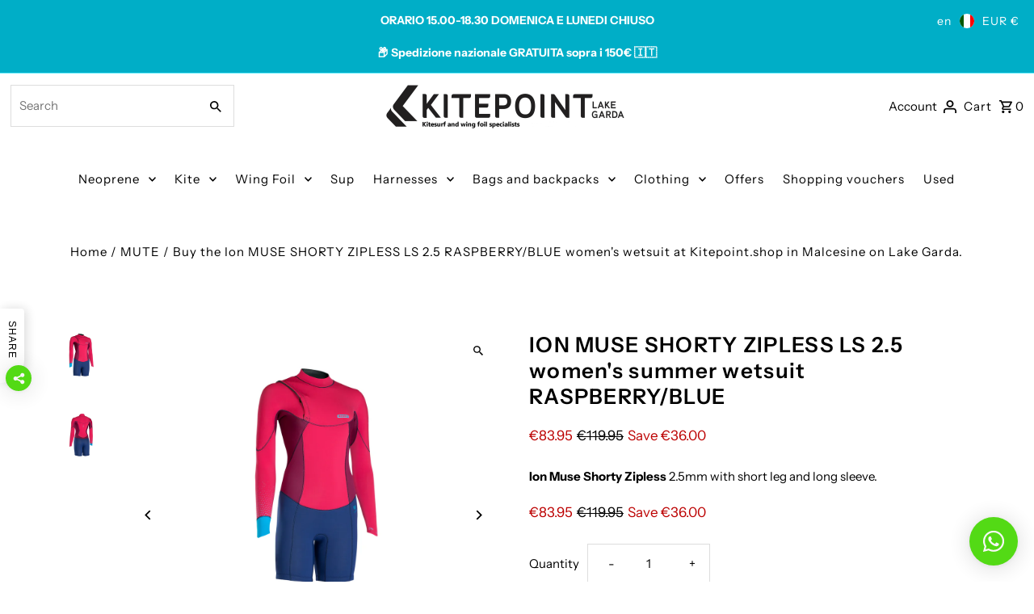

--- FILE ---
content_type: text/html; charset=utf-8
request_url: https://www.kitepoint.shop/en/products/muse-shorty-zipless-ls-2-5-raspberry-blue?section_id=template--25336204099907__main&option_values=445140402499
body_size: 5898
content:
<div id="shopify-section-template--25336204099907__main" class="shopify-section product__section-container"><section id="product-530297225270"
  class="product__section product-template global__section row grid__wrapper"
  data-product-id="530297225270"
  data-section-id="template--25336204099907__main"
  data-url="/en/products/muse-shorty-zipless-ls-2-5-raspberry-blue"
  data-section-type="product__section"
  data-sale-format="amount"
  data-initial-variant="">

  <script class="product-json" type="application/json">
  {
      "id": 530297225270,
      "title": "ION MUSE SHORTY ZIPLESS LS 2.5 women's summer wetsuit RASPBERRY\/BLUE",
      "handle": "muse-shorty-zipless-ls-2-5-raspberry-blue",
      "description": "\u003cspan\u003e\u003cstrong\u003eIon Muse Shorty Zipless\u003c\/strong\u003e 2.5mm with short leg and long sleeve.\u003c\/span\u003e",
      "published_at": [0,16,16,15,5,2018,2,135,true,"CEST"],
      "created_at": [29,53,12,19,4,2018,4,109,true,"CEST"],
      "vendor": "ION",
      "type": "MUTE",
      "tags": ["2.0MM","2.5 mm","2017","ION","MUTE","offerte","SHORTY LS","W"],
      "price": 8395,
      "price_min": 8395,
      "price_max": 8395,
      "available": true,
      "price_varies": false,
      "compare_at_price": 11995,
      "compare_at_price_min": 11995,
      "compare_at_price_max": 11995,
      "compare_at_price_varies": false,
      "variants": [
        {
          "id": 6999071064118,
          "title": "XS",
          "option1": "XS",
          "option2": null,
          "option3": null,
          "sku": "A020002033",
          "featured_image": {
              "id": null,
              "product_id": null,
              "position": null,
              "created_at": [0,16,16,15,5,2018,2,135,true,"CEST"],
              "updated_at": [29,53,12,19,4,2018,4,109,true,"CEST"],
              "alt": null,
              "width": null,
              "height": null,
              "src": null
          },
          "available": true,
          "options": ["XS"],
          "price": 8395,
          "unit_price_measurement": {
            "measured_type": null,
            "quantity_unit": null,
            "quantity_value": null,
            "reference_unit": null,
            "reference_value": null
          },
          "unit_price": null,
          "weight": 0,
          "weight_unit": "kg",
          "weight_in_unit": 0.0,
          "compare_at_price": 11995,
          "inventory_management": "shopify",
          "inventory_quantity": 1,
          "inventory_policy": "deny",
          "barcode": "",
          "featured_media": {
            "alt": null,
            "id": null,
            "position": null,
            "preview_image": {
              "aspect_ratio": null,
              "height": null,
              "width": null
            }
          }
        },
      
        {
          "id": 6999071096886,
          "title": "S",
          "option1": "S",
          "option2": null,
          "option3": null,
          "sku": "A030002033",
          "featured_image": {
              "id": null,
              "product_id": null,
              "position": null,
              "created_at": [0,16,16,15,5,2018,2,135,true,"CEST"],
              "updated_at": [29,53,12,19,4,2018,4,109,true,"CEST"],
              "alt": null,
              "width": null,
              "height": null,
              "src": null
          },
          "available": false,
          "options": ["S"],
          "price": 8395,
          "unit_price_measurement": {
            "measured_type": null,
            "quantity_unit": null,
            "quantity_value": null,
            "reference_unit": null,
            "reference_value": null
          },
          "unit_price": null,
          "weight": 0,
          "weight_unit": "kg",
          "weight_in_unit": 0.0,
          "compare_at_price": 11995,
          "inventory_management": "shopify",
          "inventory_quantity": 0,
          "inventory_policy": "deny",
          "barcode": "",
          "featured_media": {
            "alt": null,
            "id": null,
            "position": null,
            "preview_image": {
              "aspect_ratio": null,
              "height": null,
              "width": null
            }
          }
        }
      ],
      "images": ["\/\/www.kitepoint.shop\/cdn\/shop\/products\/42f78306c87e1e1672de6f7152c804df.jpg?v=1526808226","\/\/www.kitepoint.shop\/cdn\/shop\/products\/386dad7a5cf41b14f4e3bfa500e048ca.jpg?v=1526808226"],
      "featured_image": "\/\/www.kitepoint.shop\/cdn\/shop\/products\/42f78306c87e1e1672de6f7152c804df.jpg?v=1526808226",
      "featured_media": {"alt":null,"id":801484177462,"position":1,"preview_image":{"aspect_ratio":1.0,"height":2000,"width":2000,"src":"\/\/www.kitepoint.shop\/cdn\/shop\/products\/42f78306c87e1e1672de6f7152c804df.jpg?v=1526808226"},"aspect_ratio":1.0,"height":2000,"media_type":"image","src":"\/\/www.kitepoint.shop\/cdn\/shop\/products\/42f78306c87e1e1672de6f7152c804df.jpg?v=1526808226","width":2000},
      "featured_media_id": 801484177462,
      "options": ["Cut"],
      "url": "\/en\/products\/muse-shorty-zipless-ls-2-5-raspberry-blue",
      "media": [
        {
          "alt": "ION MUSE SHORTY ZIPLESS LS 2.5 women's summer wetsuit RASPBERRY\/BLUE",
          "id": 801484177462,
          "position": 1,
          "preview_image": {
            "aspect_ratio": 1.0,
            "height": 2000,
            "width": 2000
          },
          "aspect_ratio": 1.0,
          "height": 2000,
          "media_type": "image",
          "src": {"alt":null,"id":801484177462,"position":1,"preview_image":{"aspect_ratio":1.0,"height":2000,"width":2000,"src":"\/\/www.kitepoint.shop\/cdn\/shop\/products\/42f78306c87e1e1672de6f7152c804df.jpg?v=1526808226"},"aspect_ratio":1.0,"height":2000,"media_type":"image","src":"\/\/www.kitepoint.shop\/cdn\/shop\/products\/42f78306c87e1e1672de6f7152c804df.jpg?v=1526808226","width":2000},
          "width": 2000
        },
    
        {
          "alt": "ION MUSE SHORTY ZIPLESS LS 2.5 women's summer wetsuit RASPBERRY\/BLUE",
          "id": 801484210230,
          "position": 2,
          "preview_image": {
            "aspect_ratio": 1.0,
            "height": 2000,
            "width": 2000
          },
          "aspect_ratio": 1.0,
          "height": 2000,
          "media_type": "image",
          "src": {"alt":null,"id":801484210230,"position":2,"preview_image":{"aspect_ratio":1.0,"height":2000,"width":2000,"src":"\/\/www.kitepoint.shop\/cdn\/shop\/products\/386dad7a5cf41b14f4e3bfa500e048ca.jpg?v=1526808226"},"aspect_ratio":1.0,"height":2000,"media_type":"image","src":"\/\/www.kitepoint.shop\/cdn\/shop\/products\/386dad7a5cf41b14f4e3bfa500e048ca.jpg?v=1526808226","width":2000},
          "width": 2000
        }
    ]
  }
</script>


  

 

  <div class="product__section-images product__section-image--left carousel-container js-product-gallery span-6 md-span-12 sm-span-12 auto"
    data-product-gallery data-product-single-media-group
    data-gallery-config='{
    "thumbPosition": "left",
    "enableVideoLooping": false,
    "mainSlider": true,
    "thumbSlider": false,
    "productId": 530297225270,
    "thumbsShown": 4,
    "clickToEnlarge": true,
    "isQuick": false,
    "adaptiveHeight": true
 }' data-aos="fade">


<div class="product__gallery--container">
  
  
<div id="thumbnails" class="thumb-slider thumbnail-slider custom vertical-carousel  auto mobile-hide"
    data-thumbnail-position="left">
      <div class="thumb-slider-wrapper js-thumb-vertical-wrapper js-thumb-wrapper" id="thumb-slider-wrapper">
        <div class="carousel-nav thumb-slider-slides slides product-single__thumbnails-template--25336204099907__main js-thumb-carousel-nav no_carousel">
          
            <div class="image-thumbnail product-single__thumbnails-item carousel-cell is-nav-selected js-thumb-item thumb__first" data-slide-index="0"
            data-image-id="801484177462" tabindex="0">
              <div class="product-single__thumbnail product-single__thumbnail--template--25336204099907__main js-thumb-item-img-wrap" data-thumbnail-id="product-template-801484177462">
                
                



<div class="box-ratio " style="padding-bottom: 100.0%;">
  <img src="//www.kitepoint.shop/cdn/shop/products/42f78306c87e1e1672de6f7152c804df.jpg?v=1526808226&amp;width=1200" alt="" srcset="//www.kitepoint.shop/cdn/shop/products/42f78306c87e1e1672de6f7152c804df.jpg?v=1526808226&amp;width=200 200w, //www.kitepoint.shop/cdn/shop/products/42f78306c87e1e1672de6f7152c804df.jpg?v=1526808226&amp;width=300 300w, //www.kitepoint.shop/cdn/shop/products/42f78306c87e1e1672de6f7152c804df.jpg?v=1526808226&amp;width=400 400w, //www.kitepoint.shop/cdn/shop/products/42f78306c87e1e1672de6f7152c804df.jpg?v=1526808226&amp;width=500 500w, //www.kitepoint.shop/cdn/shop/products/42f78306c87e1e1672de6f7152c804df.jpg?v=1526808226&amp;width=600 600w, //www.kitepoint.shop/cdn/shop/products/42f78306c87e1e1672de6f7152c804df.jpg?v=1526808226&amp;width=700 700w, //www.kitepoint.shop/cdn/shop/products/42f78306c87e1e1672de6f7152c804df.jpg?v=1526808226&amp;width=800 800w, //www.kitepoint.shop/cdn/shop/products/42f78306c87e1e1672de6f7152c804df.jpg?v=1526808226&amp;width=1000 1000w, //www.kitepoint.shop/cdn/shop/products/42f78306c87e1e1672de6f7152c804df.jpg?v=1526808226&amp;width=1200 1200w" width="1200" height="1200" loading="lazy" fetchpriority="auto" sizes="(min-width: 1601px) 2000px,
  (min-width: 768px) and (max-width: 1600px) 1200px,
  (max-width: 767px) 100vw, 900px" class="js-thumb-item-img">
</div>
<noscript><img src="//www.kitepoint.shop/cdn/shop/products/42f78306c87e1e1672de6f7152c804df.jpg?v=1526808226&amp;width=1200" alt="" srcset="//www.kitepoint.shop/cdn/shop/products/42f78306c87e1e1672de6f7152c804df.jpg?v=1526808226&amp;width=352 352w, //www.kitepoint.shop/cdn/shop/products/42f78306c87e1e1672de6f7152c804df.jpg?v=1526808226&amp;width=832 832w, //www.kitepoint.shop/cdn/shop/products/42f78306c87e1e1672de6f7152c804df.jpg?v=1526808226&amp;width=1200 1200w" width="1200" height="1200"></noscript>

</div>
            </div>
          
            <div class="image-thumbnail product-single__thumbnails-item carousel-cell  js-thumb-item thumb__last" data-slide-index="1"
            data-image-id="801484210230" tabindex="0">
              <div class="product-single__thumbnail product-single__thumbnail--template--25336204099907__main js-thumb-item-img-wrap" data-thumbnail-id="product-template-801484210230">
                
                



<div class="box-ratio " style="padding-bottom: 100.0%;">
  <img src="//www.kitepoint.shop/cdn/shop/products/386dad7a5cf41b14f4e3bfa500e048ca.jpg?v=1526808226&amp;width=1200" alt="" srcset="//www.kitepoint.shop/cdn/shop/products/386dad7a5cf41b14f4e3bfa500e048ca.jpg?v=1526808226&amp;width=200 200w, //www.kitepoint.shop/cdn/shop/products/386dad7a5cf41b14f4e3bfa500e048ca.jpg?v=1526808226&amp;width=300 300w, //www.kitepoint.shop/cdn/shop/products/386dad7a5cf41b14f4e3bfa500e048ca.jpg?v=1526808226&amp;width=400 400w, //www.kitepoint.shop/cdn/shop/products/386dad7a5cf41b14f4e3bfa500e048ca.jpg?v=1526808226&amp;width=500 500w, //www.kitepoint.shop/cdn/shop/products/386dad7a5cf41b14f4e3bfa500e048ca.jpg?v=1526808226&amp;width=600 600w, //www.kitepoint.shop/cdn/shop/products/386dad7a5cf41b14f4e3bfa500e048ca.jpg?v=1526808226&amp;width=700 700w, //www.kitepoint.shop/cdn/shop/products/386dad7a5cf41b14f4e3bfa500e048ca.jpg?v=1526808226&amp;width=800 800w, //www.kitepoint.shop/cdn/shop/products/386dad7a5cf41b14f4e3bfa500e048ca.jpg?v=1526808226&amp;width=1000 1000w, //www.kitepoint.shop/cdn/shop/products/386dad7a5cf41b14f4e3bfa500e048ca.jpg?v=1526808226&amp;width=1200 1200w" width="1200" height="1200" loading="lazy" fetchpriority="auto" sizes="(min-width: 1601px) 2000px,
  (min-width: 768px) and (max-width: 1600px) 1200px,
  (max-width: 767px) 100vw, 900px" class="js-thumb-item-img">
</div>
<noscript><img src="//www.kitepoint.shop/cdn/shop/products/386dad7a5cf41b14f4e3bfa500e048ca.jpg?v=1526808226&amp;width=1200" alt="" srcset="//www.kitepoint.shop/cdn/shop/products/386dad7a5cf41b14f4e3bfa500e048ca.jpg?v=1526808226&amp;width=352 352w, //www.kitepoint.shop/cdn/shop/products/386dad7a5cf41b14f4e3bfa500e048ca.jpg?v=1526808226&amp;width=832 832w, //www.kitepoint.shop/cdn/shop/products/386dad7a5cf41b14f4e3bfa500e048ca.jpg?v=1526808226&amp;width=1200 1200w" width="1200" height="1200"></noscript>

</div>
            </div>
          
        </div>
      </div>
    </div>
  

  
<div id="slider" class=" reduced-size thumbs_left auto ">
    <div class="slides product-image-container carousel carousel-main js-carousel-main" data-product-id="530297225270">
      
        <div class="image-slide carousel-cell js-main-carousel-cell" data-image-id="801484177462" data-slide-index="0" tabindex="-1">
          <div class="product-media-container product-media--801484177462 image"
          data-product-single-media-wrapper
          
          
          
          data-thumbnail-id="product-template-801484177462"
          data-media-id="product-template-801484177462">
            


                <div class="box-ratio" style="padding-bottom: 100.0%;">
                  <img src="//www.kitepoint.shop/cdn/shop/products/42f78306c87e1e1672de6f7152c804df.jpg?v=1526808226&amp;width=1200" alt="ION MUSE SHORTY ZIPLESS LS 2.5 women&#39;s summer wetsuit RASPBERRY/BLUE" srcset="//www.kitepoint.shop/cdn/shop/products/42f78306c87e1e1672de6f7152c804df.jpg?v=1526808226&amp;width=200 200w, //www.kitepoint.shop/cdn/shop/products/42f78306c87e1e1672de6f7152c804df.jpg?v=1526808226&amp;width=300 300w, //www.kitepoint.shop/cdn/shop/products/42f78306c87e1e1672de6f7152c804df.jpg?v=1526808226&amp;width=400 400w, //www.kitepoint.shop/cdn/shop/products/42f78306c87e1e1672de6f7152c804df.jpg?v=1526808226&amp;width=500 500w, //www.kitepoint.shop/cdn/shop/products/42f78306c87e1e1672de6f7152c804df.jpg?v=1526808226&amp;width=600 600w, //www.kitepoint.shop/cdn/shop/products/42f78306c87e1e1672de6f7152c804df.jpg?v=1526808226&amp;width=700 700w, //www.kitepoint.shop/cdn/shop/products/42f78306c87e1e1672de6f7152c804df.jpg?v=1526808226&amp;width=800 800w, //www.kitepoint.shop/cdn/shop/products/42f78306c87e1e1672de6f7152c804df.jpg?v=1526808226&amp;width=1000 1000w, //www.kitepoint.shop/cdn/shop/products/42f78306c87e1e1672de6f7152c804df.jpg?v=1526808226&amp;width=1200 1200w" width="1200" height="1200" loading="lazy" fetchpriority="auto" sizes="
                  (min-width: 1601px) 2000px,
                  (min-width: 768px) and (max-width: 1600px) 1200px,
                  (max-width: 767px) 100vw, 900px
                " id="801484177462" data-zoom-src="//www.kitepoint.shop/cdn/shop/products/42f78306c87e1e1672de6f7152c804df.jpg?v=1526808226&amp;width=2400" class="product__image" data-aspect-ratio="1.0" data-width="2000" data-height="2000">
                </div>
                <noscript><img src="//www.kitepoint.shop/cdn/shop/products/42f78306c87e1e1672de6f7152c804df.jpg?v=1526808226&amp;width=1200" alt="ION MUSE SHORTY ZIPLESS LS 2.5 women&#39;s summer wetsuit RASPBERRY/BLUE" srcset="//www.kitepoint.shop/cdn/shop/products/42f78306c87e1e1672de6f7152c804df.jpg?v=1526808226&amp;width=352 352w, //www.kitepoint.shop/cdn/shop/products/42f78306c87e1e1672de6f7152c804df.jpg?v=1526808226&amp;width=832 832w, //www.kitepoint.shop/cdn/shop/products/42f78306c87e1e1672de6f7152c804df.jpg?v=1526808226&amp;width=1200 1200w" width="1200" height="1200"></noscript>
                
                  <button
                    type="button"
                    
                    class="zoom_btn"
                    itemprop="contentUrl"
                    tabindex="-1"
                    title="Click to zoom"
                    data-index="1"
                    data-ps-slide-index="0"
                    data-count="2"
                  >
                    

  
    <svg class="fash--apollo-search zoom_btn--icon vib-center" height="16px" version="1.1" xmlns="http://www.w3.org/2000/svg" xmlns:xlink="http://www.w3.org/1999/xlink" x="0px" y="0px"
    	 viewBox="0 0 20 20" xml:space="preserve">
      <g class="hover-fill" fill="var(--directional-color)">
        <path d="M14.3,12.6h-0.9l-0.3-0.3c1.1-1.3,1.8-3,1.8-4.8c0-4.1-3.3-7.4-7.4-7.4S0,3.3,0,7.4c0,4.1,3.3,7.4,7.4,7.4
        c1.8,0,3.5-0.7,4.8-1.8l0.3,0.3v0.9l5.7,5.7l1.7-1.7L14.3,12.6z M7.4,12.6c-2.8,0-5.1-2.3-5.1-5.1c0-2.8,2.3-5.1,5.1-5.1
        s5.1,2.3,5.1,5.1C12.6,10.3,10.3,12.6,7.4,12.6z"/>
      </g>
      <style>.zoom_btn .fash--apollo-search:hover .hover-fill { fill: var(--directional-hover-color);}</style>
    </svg>
  






                  </button>
                
              
          </div>
          <noscript>
            <img id="801484177462" class="product-main-image" src="//www.kitepoint.shop/cdn/shopifycloud/storefront/assets/no-image-2048-a2addb12_800x.gif" alt='ION MUSE SHORTY ZIPLESS LS 2.5 women&#39;s summer wetsuit RASPBERRY/BLUE'/>
          </noscript>
        </div>
      
        <div class="image-slide carousel-cell js-main-carousel-cell" data-image-id="801484210230" data-slide-index="1" tabindex="-1">
          <div class="product-media-container product-media--801484210230 image"
          data-product-single-media-wrapper
          
          
          
          data-thumbnail-id="product-template-801484210230"
          data-media-id="product-template-801484210230">
            


                <div class="box-ratio" style="padding-bottom: 100.0%;">
                  <img src="//www.kitepoint.shop/cdn/shop/products/386dad7a5cf41b14f4e3bfa500e048ca.jpg?v=1526808226&amp;width=1200" alt="ION MUSE SHORTY ZIPLESS LS 2.5 women&#39;s summer wetsuit RASPBERRY/BLUE" srcset="//www.kitepoint.shop/cdn/shop/products/386dad7a5cf41b14f4e3bfa500e048ca.jpg?v=1526808226&amp;width=200 200w, //www.kitepoint.shop/cdn/shop/products/386dad7a5cf41b14f4e3bfa500e048ca.jpg?v=1526808226&amp;width=300 300w, //www.kitepoint.shop/cdn/shop/products/386dad7a5cf41b14f4e3bfa500e048ca.jpg?v=1526808226&amp;width=400 400w, //www.kitepoint.shop/cdn/shop/products/386dad7a5cf41b14f4e3bfa500e048ca.jpg?v=1526808226&amp;width=500 500w, //www.kitepoint.shop/cdn/shop/products/386dad7a5cf41b14f4e3bfa500e048ca.jpg?v=1526808226&amp;width=600 600w, //www.kitepoint.shop/cdn/shop/products/386dad7a5cf41b14f4e3bfa500e048ca.jpg?v=1526808226&amp;width=700 700w, //www.kitepoint.shop/cdn/shop/products/386dad7a5cf41b14f4e3bfa500e048ca.jpg?v=1526808226&amp;width=800 800w, //www.kitepoint.shop/cdn/shop/products/386dad7a5cf41b14f4e3bfa500e048ca.jpg?v=1526808226&amp;width=1000 1000w, //www.kitepoint.shop/cdn/shop/products/386dad7a5cf41b14f4e3bfa500e048ca.jpg?v=1526808226&amp;width=1200 1200w" width="1200" height="1200" loading="lazy" fetchpriority="auto" sizes="
                  (min-width: 1601px) 2000px,
                  (min-width: 768px) and (max-width: 1600px) 1200px,
                  (max-width: 767px) 100vw, 900px
                " id="801484210230" data-zoom-src="//www.kitepoint.shop/cdn/shop/products/386dad7a5cf41b14f4e3bfa500e048ca.jpg?v=1526808226&amp;width=2400" class="product__image" data-aspect-ratio="1.0" data-width="2000" data-height="2000">
                </div>
                <noscript><img src="//www.kitepoint.shop/cdn/shop/products/386dad7a5cf41b14f4e3bfa500e048ca.jpg?v=1526808226&amp;width=1200" alt="ION MUSE SHORTY ZIPLESS LS 2.5 women&#39;s summer wetsuit RASPBERRY/BLUE" srcset="//www.kitepoint.shop/cdn/shop/products/386dad7a5cf41b14f4e3bfa500e048ca.jpg?v=1526808226&amp;width=352 352w, //www.kitepoint.shop/cdn/shop/products/386dad7a5cf41b14f4e3bfa500e048ca.jpg?v=1526808226&amp;width=832 832w, //www.kitepoint.shop/cdn/shop/products/386dad7a5cf41b14f4e3bfa500e048ca.jpg?v=1526808226&amp;width=1200 1200w" width="1200" height="1200"></noscript>
                
                  <button
                    type="button"
                    
                    class="zoom_btn"
                    itemprop="contentUrl"
                    tabindex="-1"
                    title="Click to zoom"
                    data-index="2"
                    data-ps-slide-index="1"
                    data-count="2"
                  >
                    

  
    <svg class="fash--apollo-search zoom_btn--icon vib-center" height="16px" version="1.1" xmlns="http://www.w3.org/2000/svg" xmlns:xlink="http://www.w3.org/1999/xlink" x="0px" y="0px"
    	 viewBox="0 0 20 20" xml:space="preserve">
      <g class="hover-fill" fill="var(--directional-color)">
        <path d="M14.3,12.6h-0.9l-0.3-0.3c1.1-1.3,1.8-3,1.8-4.8c0-4.1-3.3-7.4-7.4-7.4S0,3.3,0,7.4c0,4.1,3.3,7.4,7.4,7.4
        c1.8,0,3.5-0.7,4.8-1.8l0.3,0.3v0.9l5.7,5.7l1.7-1.7L14.3,12.6z M7.4,12.6c-2.8,0-5.1-2.3-5.1-5.1c0-2.8,2.3-5.1,5.1-5.1
        s5.1,2.3,5.1,5.1C12.6,10.3,10.3,12.6,7.4,12.6z"/>
      </g>
      <style>.zoom_btn .fash--apollo-search:hover .hover-fill { fill: var(--directional-hover-color);}</style>
    </svg>
  






                  </button>
                
              
          </div>
          <noscript>
            <img id="801484210230" class="product-main-image" src="//www.kitepoint.shop/cdn/shopifycloud/storefront/assets/no-image-2048-a2addb12_800x.gif" alt='ION MUSE SHORTY ZIPLESS LS 2.5 women&#39;s summer wetsuit RASPBERRY/BLUE'/>
          </noscript>
        </div>
      
    </div>
    
</div>

</div>
</div>

  <div class="product__section-contentWrapper span-6 md-span-12 sm-span-12 auto" data-aos="fade" data-aos-anchor="#identity">
    <div class="product__section-content">
      <div class="product__section-details">
        <div class="product__section--header product__section--element" >

          

          

        </div>
            <div class="product__section--header product__section--element product__section--product_title" >
              <h1 class="product__section-title product-title">ION MUSE SHORTY ZIPLESS LS 2.5 women's summer wetsuit RASPBERRY/BLUE</h1>
            </div>

            <div class="product__section--header product__section--element product__section--product_price" >
              
<div id="product-price" class="price product__price-container
   price--sold-out 
   price--on-sale 
  "
  data-price
><div class="price__pricing-group">
    <dl class="price__regular">
      <dt>
        <span class="visually-hidden visually-hidden--inline">Regular Price</span>
      </dt>
      <dd>
        <span class="price-item price-item--regular" data-regular-price>
          €83.95
        </span>
      </dd>
    </dl>
    <dl class="price__sale">
      <dt>
        <span class="visually-hidden visually-hidden--inline">Sale Price</span>
      </dt>
      <dd>
        <span class="price-item price-item--sale" data-sale-price>
          €83.95
        </span>
      </dd>
      <dt>
        <span class="visually-hidden visually-hidden--inline">Regular Price</span>
      </dt>
      <dd>
        <span class="price-item price-item--regular" data-regular-price>
          €119.95
        </span>
      </dd>
    </dl>
    <div class="price__badges">
      <span class="price__badge price__badge--sale" aria-hidden="true">
        <div class="sale-item--amount">
          
              
              Save €36.00
            
        </div><!-- /.sale-item -->
      </span>
      <span class="price__badge price__badge--sold-out">
        <span>Sold Out</span>
      </span>
    </div>
  </div>
  <dl class="price__unit">
    <dt>
      <span class="visually-hidden visually-hidden--inline">Unit Price</span>
    </dt>
    <dd class="price-unit-price"><span data-unit-price></span><span aria-hidden="true">/</span><span class="visually-hidden">per&nbsp;</span><span data-unit-price-base-unit></span></dd>
  </dl>
</div>


              
<form method="post" action="/en/cart/add" id="product-form-installment" accept-charset="UTF-8" class="shopify-product-form" enctype="multipart/form-data"><input type="hidden" name="form_type" value="product" /><input type="hidden" name="utf8" value="✓" /><input type="hidden" name="id" value="6999071096886">
                <select style="display:none;" name='id'>
                  
                    <option value="6999071064118" ></option>
                  
                    <option value="6999071096886" selected="selected"></option>
                  
                </select>
                <div class="spi-banner">
                  
                </div><!-- /#spi-banner --><input type="hidden" name="product-id" value="530297225270" /><input type="hidden" name="section-id" value="template--25336204099907__main" /></form></div>

          

              <div class="product__section--product_description product__decription-container rte product__section--element" >
                <div class="product__description--base">
                  <span><strong>Ion Muse Shorty Zipless</strong> 2.5mm with short leg and long sleeve.</span>
                </div>
              </div>
            
          

            <div class="product__section--header product__section--element product__section--product_price" >
              
<div id="product-price" class="price product__price-container
   price--sold-out 
   price--on-sale 
  "
  data-price
><div class="price__pricing-group">
    <dl class="price__regular">
      <dt>
        <span class="visually-hidden visually-hidden--inline">Regular Price</span>
      </dt>
      <dd>
        <span class="price-item price-item--regular" data-regular-price>
          €83.95
        </span>
      </dd>
    </dl>
    <dl class="price__sale">
      <dt>
        <span class="visually-hidden visually-hidden--inline">Sale Price</span>
      </dt>
      <dd>
        <span class="price-item price-item--sale" data-sale-price>
          €83.95
        </span>
      </dd>
      <dt>
        <span class="visually-hidden visually-hidden--inline">Regular Price</span>
      </dt>
      <dd>
        <span class="price-item price-item--regular" data-regular-price>
          €119.95
        </span>
      </dd>
    </dl>
    <div class="price__badges">
      <span class="price__badge price__badge--sale" aria-hidden="true">
        <div class="sale-item--amount">
          
              
              Save €36.00
            
        </div><!-- /.sale-item -->
      </span>
      <span class="price__badge price__badge--sold-out">
        <span>Sold Out</span>
      </span>
    </div>
  </div>
  <dl class="price__unit">
    <dt>
      <span class="visually-hidden visually-hidden--inline">Unit Price</span>
    </dt>
    <dd class="price-unit-price"><span data-unit-price></span><span aria-hidden="true">/</span><span class="visually-hidden">per&nbsp;</span><span data-unit-price-base-unit></span></dd>
  </dl>
</div>


              
<form method="post" action="/en/cart/add" id="product-form-installment" accept-charset="UTF-8" class="shopify-product-form" enctype="multipart/form-data"><input type="hidden" name="form_type" value="product" /><input type="hidden" name="utf8" value="✓" /><input type="hidden" name="id" value="6999071096886">
                <select style="display:none;" name='id'>
                  
                    <option value="6999071064118" ></option>
                  
                    <option value="6999071096886" selected="selected"></option>
                  
                </select>
                <div class="spi-banner">
                  
                </div><!-- /#spi-banner --><input type="hidden" name="product-id" value="530297225270" /><input type="hidden" name="section-id" value="template--25336204099907__main" /></form></div>

          
<div class="product__section--qty qty-selection product__section--element" data-product-qty >
              <label for="qty-530297225270" class="h5">Quantity</label>
              <div class="product__quantity--wrapper">
                <button class="down quantity-control-down" type="button">
                  <span class="visuallyhidden">Decrease quantity for ION MUSE SHORTY ZIPLESS LS 2.5 women&amp;#39;s summer wetsuit RASPBERRY/BLUE</span>
                -</button>
                  <input id="qty-530297225270" min="1" type="text" name="quantity" class="formQty quantity" value="1" />
                <button class="up quantity-control-up" type="button">
                  <span class="visuallyhidden">Increase quantity for ION MUSE SHORTY ZIPLESS LS 2.5 women&amp;#39;s summer wetsuit RASPBERRY/BLUE</span>
                +</button>
              </div>
            </div>


<script type="application/json" data-selected-variant>
  {
    "id": 6999071096886,
    "title": "S",
    "sku": "A030002033",
    "available": false,
    "option1": "S",
    "option2": null,
    "option3": null,
    "price": 8395,
    "compare_at_price": 11995,
    "featured_media": null,
    "inventory_management": "shopify",
    "inventory_policy": "deny",
    "inventory_quantity": 0,
    "requires_shipping": true,
    "taxable": true,
    "featured_image": {
        "id": null,
        "product_id": null,
        "position": null,
        "created_at": [0,16,16,15,5,2018,2,135,true,"CEST"],
        "updated_at": [29,53,12,19,4,2018,4,109,true,"CEST"],
        "alt": null,
        "width": null,
        "height": null,
        "src": null
    },
    "options": ["S"],
    "weight": 0,
    "barcode": "",
    "requires_selling_plan": false
  }
</script>

<form method="post" action="/en/cart/add" id="product-form-template--25336204099907__main" accept-charset="UTF-8" class="product__form-container product_form relative" enctype="multipart/form-data" data-product-form="
   { &quot;money_format&quot;: &quot;€{{amount}}&quot;,
     &quot;enable_history&quot;: true,
     &quot;sold_out&quot;: &quot;Sold Out&quot;,
     &quot;button&quot;: &quot;Add to cart&quot;,
     &quot;unavailable&quot;: &quot;Unavailable&quot;,
     &quot;savings&quot;: &quot;Save {{ savings }}&quot;,
     &quot;only_left&quot;: {
       &quot;one&quot;: &quot;Only {{ count }} left!&quot;,
       &quot;other&quot;: &quot;Only {{ count }} left!&quot;
     },
     &quot;quickview&quot;: false,
     &quot;featured_product&quot;: false,
     &quot;swatches&quot;: &quot;swatches&quot;
   }
 " data-product-id="530297225270"><input type="hidden" name="form_type" value="product" /><input type="hidden" name="utf8" value="✓" />
<div
        class="product__variants-swatches mt4 mb6 no-js-hidden"
        data-section="template--25336204099907__main"
        data-section-id="template--25336204099907__main"
        data-url="/en/products/muse-shorty-zipless-ls-2-5-raspberry-blue"
        data-selected-variant-id="6999071096886"
        
      >

        
          <div class="swatches__container js-variant-selector product__section--element" data-option-index="1" data-other-options='["option2","option3"]'>

  <!-- Render size chart -->
  


  
  



  <p class="swatches__option-name">Cut: <span id="selected-option-1" class="swatches__option-value">S</span></p>

  
<!-- Checking Availability --><!-- Building Variant Image -->

    

    

    
      
      <div class="swatches__swatch--regular swatch-element  js-swatch-element">
        
      <input type="radio" id="template--25336204099907__main-cut-0"
          class="swatches__form--input"
          name="cut"
          value="XS"
          form="product-form-template--25336204099907__main"
          data-position="1"
          data-option-value-id="445140369731"
          >
    

        <label class="swatches__form--label" for="template--25336204099907__main-cut-0" tabindex="0">
          XS
        </label>
      </div>
    
    
  
<!-- Checking Availability --><!-- Building Variant Image -->

    

    

    
      
      <div class="swatches__swatch--regular swatch-element soldout js-swatch-element">
        
      <input type="radio" id="template--25336204099907__main-cut-1"
          class="swatches__form--input"
          name="cut"
          value="S"
          form="product-form-template--25336204099907__main"
          data-position="1"
          data-option-value-id="445140402499"
          checked="checked">
    

        <label class="swatches__form--label" for="template--25336204099907__main-cut-1" tabindex="0">
          S
        </label>
      </div>
    
    
  
</div>

        
      </div><input class="formVariantId" name="" type="hidden" value="6999071096886">
<input type="hidden" name="product-id" value="530297225270" /><input type="hidden" name="section-id" value="template--25336204099907__main" /></form>

<div class="product__section--buttons product-add product__section--element" >
              
              <form method="post" action="/en/cart/add" id="product-form-buttons-template--25336204099907__main" accept-charset="UTF-8" class="product__form-buttons js-prod-form-submit relative" enctype="multipart/form-data" data-product-id="530297225270" data-hide-errors="false"><input type="hidden" name="form_type" value="product" /><input type="hidden" name="utf8" value="✓" />
<input class="formVariantId" name="id" type="hidden" value="6999071096886">
                <input class="formQty" type="hidden" name="quantity" value="1" />
                <div class="note note-success js-added-msg" style="display: none">
                  <strong>Added to cart</strong>&nbsp;&nbsp;&nbsp;<a class="underline" href="/en/cart">View Cart</a> or <a class="underline" href="/en/collections/all">Continue Shopping</a>.
                </div>
                <div class="note note-error js-error-msg" style="display: none" role="alert">
                  <b class="note__heading">Cart Error</b>&nbsp;&nbsp;&nbsp;<span class="note__body">Some items became unavailable. Update the quantity and try again.</span>
                </div>

                <input id="addToCart" type="submit" name="button" class="add clearfix AddtoCart js-ajax-submit  secondary-button" value="Sold Out" disabled />

                
                 <div data-shopify="payment-button" class="shopify-payment-button"> <shopify-accelerated-checkout recommended="{&quot;name&quot;:&quot;shop_pay&quot;,&quot;wallet_params&quot;:{&quot;shopId&quot;:24970418,&quot;merchantName&quot;:&quot;Kitepoint.shop&quot;,&quot;personalized&quot;:true}}" fallback="{&quot;name&quot;:&quot;buy_it_now&quot;,&quot;wallet_params&quot;:{}}" access-token="83e5324b4bd2ece3ce2bf573e098a60b" buyer-country="IT" buyer-locale="en" buyer-currency="EUR" variant-params="[{&quot;id&quot;:6999071064118,&quot;requiresShipping&quot;:true},{&quot;id&quot;:6999071096886,&quot;requiresShipping&quot;:true}]" shop-id="24970418" enabled-flags="[&quot;ae0f5bf6&quot;]" disabled > <div class="shopify-payment-button__button" role="button" disabled aria-hidden="true" style="background-color: transparent; border: none"> <div class="shopify-payment-button__skeleton">&nbsp;</div> </div> <div class="shopify-payment-button__more-options shopify-payment-button__skeleton" role="button" disabled aria-hidden="true">&nbsp;</div> </shopify-accelerated-checkout> <small id="shopify-buyer-consent" class="hidden" aria-hidden="true" data-consent-type="subscription"> This item is a recurring or deferred purchase. By continuing, I agree to the <span id="shopify-subscription-policy-button">cancellation policy</span> and authorize you to charge my payment method at the prices, frequency and dates listed on this page until my order is fulfilled or I cancel, if permitted. </small> </div>
                
<input type="hidden" name="product-id" value="530297225270" /><input type="hidden" name="section-id" value="template--25336204099907__main" /></form></div>

            





<div class="complementary__products complementary__products--93e2ae95-724c-4961-a636-3a9fa2d359d2 product__section-content__block product__section--element layout--simple" ><wau-complementary-products>
  <div class="js-complementary-products"
  data-base-url="/en/recommendations/products"
  data-product-id="530297225270"
  data-section-id="template--25336204099907__main"
  data-intent="complementary"
  data-limit="2"
  >
  </div>
  </wau-complementary-products></div>



            <div class="product__section--app product__section--element ">
              <div id="shopify-block-Ab2xKNU5SZEZiVkhjW__judge_me_reviews_preview_badge_9FbcQT" class="shopify-block shopify-app-block">
<div class='jdgm-widget jdgm-preview-badge'
    data-id='530297225270'
    data-template='manual-installation'>
  
</div>




</div>
            </div>

          
</div>
    </div>
  </div>

  <style>
    .product__section-container {
        background: #ffffff;
        padding-top: 20px;
        padding-bottom: 20px;
    }
    .product__section-container .contact__form--input label,
    .theme-features__ghost-buttons--true .product__section-container .secondary-button,
    small.property--required {
      background: #ffffff !important;
    }
    
      #product-530297225270 .thumb-slider-slides {
        transition: top 0.5s ease-in-out;
      }
    

  </style>
</section>
<script type="application/json" id="ModelJson-template--25336204099907__main">
  []
</script>


</div>